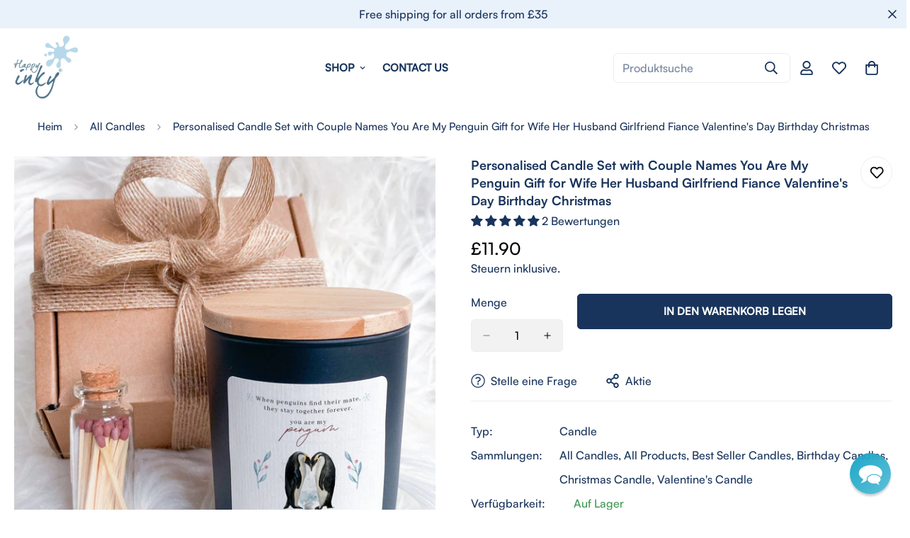

--- FILE ---
content_type: text/javascript; charset=utf-8
request_url: https://happyinky.com/products/avis-option-1711966751878-446658.js
body_size: 965
content:
{"id":9084184428826,"title":"Scent","handle":"avis-option-1711966751878-446658","description":null,"published_at":"2024-04-04T11:35:12+01:00","created_at":"2024-04-01T11:19:12+01:00","vendor":"happyinky","type":"Avis-add-charge","tags":["avisplus-product-options","notallsale"],"price":500,"price_min":500,"price_max":500,"available":true,"price_varies":false,"compare_at_price":null,"compare_at_price_min":0,"compare_at_price_max":0,"compare_at_price_varies":false,"variants":[{"id":48253834494234,"title":"Caderwood \u0026 Jasmine","option1":"Caderwood \u0026 Jasmine","option2":null,"option3":null,"sku":"","requires_shipping":true,"taxable":true,"featured_image":null,"available":true,"name":"Scent - Caderwood \u0026 Jasmine","public_title":"Caderwood \u0026 Jasmine","options":["Caderwood \u0026 Jasmine"],"price":500,"weight":0,"compare_at_price":null,"inventory_management":null,"barcode":null,"requires_selling_plan":false,"selling_plan_allocations":[]},{"id":48253834527002,"title":"Lavender","option1":"Lavender","option2":null,"option3":null,"sku":"","requires_shipping":true,"taxable":true,"featured_image":null,"available":true,"name":"Scent - Lavender","public_title":"Lavender","options":["Lavender"],"price":500,"weight":0,"compare_at_price":null,"inventory_management":null,"barcode":null,"requires_selling_plan":false,"selling_plan_allocations":[]},{"id":48253834559770,"title":"Fig \u0026 Lotus","option1":"Fig \u0026 Lotus","option2":null,"option3":null,"sku":"","requires_shipping":true,"taxable":true,"featured_image":null,"available":true,"name":"Scent - Fig \u0026 Lotus","public_title":"Fig \u0026 Lotus","options":["Fig \u0026 Lotus"],"price":500,"weight":0,"compare_at_price":null,"inventory_management":null,"barcode":null,"requires_selling_plan":false,"selling_plan_allocations":[]},{"id":48253834592538,"title":"Candy Cane","option1":"Candy Cane","option2":null,"option3":null,"sku":"","requires_shipping":true,"taxable":true,"featured_image":null,"available":true,"name":"Scent - Candy Cane","public_title":"Candy Cane","options":["Candy Cane"],"price":500,"weight":0,"compare_at_price":null,"inventory_management":null,"barcode":null,"requires_selling_plan":false,"selling_plan_allocations":[]},{"id":48253834625306,"title":"Amber \u0026 Sweet Orange","option1":"Amber \u0026 Sweet Orange","option2":null,"option3":null,"sku":"","requires_shipping":true,"taxable":true,"featured_image":null,"available":true,"name":"Scent - Amber \u0026 Sweet Orange","public_title":"Amber \u0026 Sweet Orange","options":["Amber \u0026 Sweet Orange"],"price":500,"weight":0,"compare_at_price":null,"inventory_management":null,"barcode":null,"requires_selling_plan":false,"selling_plan_allocations":[]},{"id":48253834658074,"title":"Strawberries \u0026 Cream","option1":"Strawberries \u0026 Cream","option2":null,"option3":null,"sku":"","requires_shipping":true,"taxable":true,"featured_image":null,"available":true,"name":"Scent - Strawberries \u0026 Cream","public_title":"Strawberries \u0026 Cream","options":["Strawberries \u0026 Cream"],"price":500,"weight":0,"compare_at_price":null,"inventory_management":null,"barcode":null,"requires_selling_plan":false,"selling_plan_allocations":[]},{"id":48253834690842,"title":"Pomegranate","option1":"Pomegranate","option2":null,"option3":null,"sku":"","requires_shipping":true,"taxable":true,"featured_image":null,"available":true,"name":"Scent - Pomegranate","public_title":"Pomegranate","options":["Pomegranate"],"price":500,"weight":0,"compare_at_price":null,"inventory_management":null,"barcode":null,"requires_selling_plan":false,"selling_plan_allocations":[]},{"id":48253834723610,"title":"Pumpkin Spice","option1":"Pumpkin Spice","option2":null,"option3":null,"sku":"","requires_shipping":true,"taxable":true,"featured_image":null,"available":true,"name":"Scent - Pumpkin Spice","public_title":"Pumpkin Spice","options":["Pumpkin Spice"],"price":500,"weight":0,"compare_at_price":null,"inventory_management":null,"barcode":null,"requires_selling_plan":false,"selling_plan_allocations":[]},{"id":48253834756378,"title":"Christmas Spice","option1":"Christmas Spice","option2":null,"option3":null,"sku":"","requires_shipping":true,"taxable":true,"featured_image":null,"available":true,"name":"Scent - Christmas Spice","public_title":"Christmas Spice","options":["Christmas Spice"],"price":500,"weight":0,"compare_at_price":null,"inventory_management":null,"barcode":null,"requires_selling_plan":false,"selling_plan_allocations":[]},{"id":48253834789146,"title":"Gingerbread","option1":"Gingerbread","option2":null,"option3":null,"sku":"","requires_shipping":true,"taxable":true,"featured_image":null,"available":true,"name":"Scent - Gingerbread","public_title":"Gingerbread","options":["Gingerbread"],"price":500,"weight":0,"compare_at_price":null,"inventory_management":null,"barcode":null,"requires_selling_plan":false,"selling_plan_allocations":[]},{"id":48253834821914,"title":"Vanilla","option1":"Vanilla","option2":null,"option3":null,"sku":"","requires_shipping":true,"taxable":true,"featured_image":null,"available":true,"name":"Scent - Vanilla","public_title":"Vanilla","options":["Vanilla"],"price":500,"weight":0,"compare_at_price":null,"inventory_management":null,"barcode":null,"requires_selling_plan":false,"selling_plan_allocations":[]},{"id":48253834854682,"title":"Rose Bouquet","option1":"Rose Bouquet","option2":null,"option3":null,"sku":"","requires_shipping":true,"taxable":true,"featured_image":null,"available":true,"name":"Scent - Rose Bouquet","public_title":"Rose Bouquet","options":["Rose Bouquet"],"price":500,"weight":0,"compare_at_price":null,"inventory_management":null,"barcode":null,"requires_selling_plan":false,"selling_plan_allocations":[]},{"id":48253834887450,"title":"Tropical Breeze","option1":"Tropical Breeze","option2":null,"option3":null,"sku":"","requires_shipping":true,"taxable":true,"featured_image":null,"available":true,"name":"Scent - Tropical Breeze","public_title":"Tropical Breeze","options":["Tropical Breeze"],"price":500,"weight":0,"compare_at_price":null,"inventory_management":null,"barcode":null,"requires_selling_plan":false,"selling_plan_allocations":[]},{"id":56161752482167,"title":"Cosy Winter Night","option1":"Cosy Winter Night","option2":null,"option3":null,"sku":null,"requires_shipping":true,"taxable":true,"featured_image":null,"available":true,"name":"Scent - Cosy Winter Night","public_title":"Cosy Winter Night","options":["Cosy Winter Night"],"price":500,"weight":0,"compare_at_price":null,"inventory_management":"shopify","barcode":null,"requires_selling_plan":false,"selling_plan_allocations":[]}],"images":[],"featured_image":null,"options":[{"name":"Title","position":1,"values":["Caderwood \u0026 Jasmine","Lavender","Fig \u0026 Lotus","Candy Cane","Amber \u0026 Sweet Orange","Strawberries \u0026 Cream","Pomegranate","Pumpkin Spice","Christmas Spice","Gingerbread","Vanilla","Rose Bouquet","Tropical Breeze","Cosy Winter Night"]}],"url":"\/products\/avis-option-1711966751878-446658","requires_selling_plan":false,"selling_plan_groups":[]}